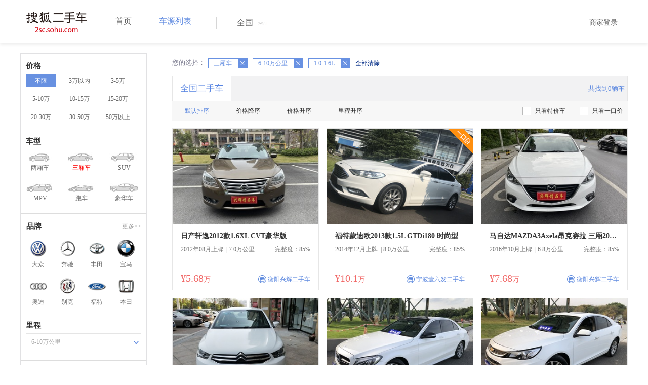

--- FILE ---
content_type: text/html;charset=UTF-8
request_url: http://2sc.sohu.com/buycar/a2b0c4d0e2f0g0h0j0k0m0n0/
body_size: 67090
content:
<!DOCTYPE html PUBLIC "-//W3C//DTD XHTML 1.0 Transitional//EN"
        "http://www.w3.org/TR/xhtml1/DTD/xhtml1-transitional.dtd">
<html lang="zh">
<head>
    <meta http-equiv="Content-Type" content="text/html; charset=UTF-8">
    <meta charset="UTF-8">
    <meta http-equiv="X-UA-Compatible" content="IE=edge">
    <meta name="viewport" content="width=device-width, initial-scale=1">
    <title>【二手车报价|二手车价格】_搜狐二手车,诚信有保障!</title>
    <meta name="keywords" content="二手车价格,二手车报价,搜狐二手车"/>
    <meta name="description" content="搜狐二手车报价频道是中国最具人气和影响力的门户二手车报价网站,为您提供最专业的二手车报价,二手车价格信息。想了解二手车行情,就上搜狐二手车！"/>
    <link rel="shortcut icon" type="image/x-icon" href="/favicon.ico">
    <link rel="stylesheet" type="text/css"
          href="//m3.auto.itc.cn/car/theme/2sc/20150302/style/buycar/buycar-boots201505250947.css"/>
    <link rel="stylesheet" type="text/css"
          href="//m3.auto.itc.cn/car/theme/2sc/20150302/style/buycar/new-list20240104.css">
    <script type="text/javascript" src="//m3.auto.itc.cn/car/theme/2sc/20150302/js/jquery-1.11.2.js"></script>
    <script type="text/javascript">

</script>
</head>
<body class="body">
<!-- 导航栏 -->
<link rel="stylesheet" type="text/css" href="//m3.auto.itc.cn/car/theme/2sc/20150302/style/header170418.css"/>
<style>
    /**add 2015.7.14**/
    html,
    body {
        font-family: 'Microsoft YaHei', Tahoma, Verdana;
    }

    .yy_subwrap .lk2 {
        right: 160px;
    }

    .yy_subwrap {
        margin-top: 40px;
    }

    /**add 2015.7.14**/
</style>
<script>
    var pp = '-1';
    var ccc = '';
    var cityCode = '';
    var referid = '';
</script>

<!-- 导航栏 -->
<div class="navbar-wrapper">
    <div class="container">
        <nav class="navbar navbar-inverse navbar-static-top" role="navigation">
            <div class="container">
                <div class="navbar-header">
                    <h1 class="navbar-brand"><a href="/"><img
                                    src="//m3.auto.itc.cn/car/theme/2sc/20150302/images/logo.png" alt="搜狐二手车"></a></h1>
                </div>
                <div id="navbar">
                    <ul class="nav navbar-nav" role="menu">
                        <li >
                            <a href="/">首页</a>
                        </li>
                        <li class="active">
                            <a href="/buycar/">车源列表</a>
                        </li>
                    </ul>
                    <div class="city">
                        <div id="city-box" class="clearfix">
                            <span id="J_city_show" class="J_city">全国</span><i class="J_city"></i>
                        </div>
                        <div id="city-select-box" class="city-open">
                            <div class="city-wrap clearfix">
                                <div class="area-box" id="areabox">
                                    <div class="hot-city">

                                    </div>
                                    <div class="area-city">

                                    </div>
                                    <div style="display:none;" class="city-box"></div>
                                </div>
                            </div>
                        </div>
                    </div>
                    <div class="userview">
                        <div class="user">
                            <p>&nbsp;&nbsp;

                                <a href="https://2sc.sohu.com/ctb/" target="_blank">商家登录</a></p>
                        </div>

                    </div>
                </div>
            </div>

        </nav>
    </div>
</div>
<!--页面主体部分开始-->
<div id="listContain" class="wrap clearfix">
    <div id="list_wrap" class="wrap clearfix">
        <div class="navContainer">
            <div class="list_nav_contain">
                <div class="list_nav clearfix" style="">
                    <!-- 价格选择开始-->
                    <div class="list_nav_wrap nav_price toggle-nav" click_type="sale-prices">
                        <h1 class="list_nav_title ">
                            <label>价格</label>
                        </h1>

                        <div class="price-sc clearfix lab_block">
                            <a class="price-range cur"
                               href="/buycar/a2b0c4d0e2f0g0h0j0k0m0n0/" title="不限">不限</a>
                            <a class="price-range "
                               href="/buycar/a2b1c4d0e2f0g0h0j0k0m0n0/" title="3万以内">3万以内</a>
                            <a class="price-range "
                               href="/buycar/a2b2c4d0e2f0g0h0j0k0m0n0/" title="3-5万">3-5万</a>
                            <a class="price-range "
                               href="/buycar/a2b3c4d0e2f0g0h0j0k0m0n0/" title="5-10万">5-10万</a>
                            <a class="price-range "
                               href="/buycar/a2b4c4d0e2f0g0h0j0k0m0n0/" title="10-15万">10-15万</a>
                            <a class="price-range "
                               href="/buycar/a2b5c4d0e2f0g0h0j0k0m0n0/" title="15-20万">15-20万</a>
                            <a class="price-range "
                               href="/buycar/a2b8c4d0e2f0g0h0j0k0m0n0/" title="20-30万">20-30万</a>
                            <a class="price-range "
                               href="/buycar/a2b9c4d0e2f0g0h0j0k0m0n0/" title="30-50万">30-50万</a>
                            <a class="price-range "
                               href="/buycar/a2b7c4d0e2f0g0h0j0k0m0n0/" title="50万以上">50万以上</a>
                        </div>
                    </div>
                    <!--价格选择结束-->
                    <!--级别选择开始-->
                    <div class="list_nav_wrap nav_type toggle-nav nav-model" click_type="sale-models">
                        <h1 class="list_nav_title">
                            <label>车型</label>
                        </h1>
                        <style type="text/css">
                            .car-modal-name.cur {
                                color: red;
                            }
                        </style>
                        <ul class="clearfix">
                            <li>
                                <a class="" href="/buycar/a1b0c4d0e2f0g0h0j0k0m0n0/">
                                    <div class="car-modal-img model-threebox"></div>
                                    <span class="car-modal-name ">两厢车</span>
                                </a>
                            </li>
                            <li>
                                <a class="" href="/buycar/a2b0c4d0e2f0g0h0j0k0m0n0/">
                                    <div class="car-modal-img model-doublebox"></div>
                                    <span class="car-modal-name cur">三厢车</span>
                                </a>
                            </li>

                            <li>
                                <a class="" href="/buycar/a8b0c4d0e2f0g0h0j0k0m0n0/">
                                    <div class="car-modal-img model-mpv" style=""></div>
                                    <span class="car-modal-name ">SUV</span>
                                </a>
                            </li>
                            <li>
                                <a class="" href="/buycar/a7b0c4d0e2f0g0h0j0k0m0n0/">
                                    <div class="car-modal-img model-suv"></div>
                                    <span class="car-modal-name ">MPV</span>
                                </a>
                            </li>

                            <li>
                                <a class="" href="/buycar/a13b0c4d0e2f0g0h0j0k0m0n0/">
                                    <div class="car-modal-img model-sportscar"></div>
                                    <span class="car-modal-name ">跑车</span>
                                </a>
                            </li>

                            <li>
                                <a class="" href="/buycar/a6b0c4d0e2f0g0h0j0k0m0n0/">
                                    <div class="car-modal-img model-luxurycar"></div>
                                    <span class="car-modal-name ">豪华车</span>
                                </a>
                            </li>
                        </ul>
                    </div>
                    <!--级别选择结束-->

                    <!--品牌选择开始-->
                    <div class="list_nav_wrap nav_brand" id="brand-select">
                        <h1 class="list_nav_title clearfix">
                            <label>品牌</label>
                            <a id="brand_more_button" class="nav_list_more" href="javascript:void(0);" style="">更多&gt;&gt;</a>
                        </h1>
                        <ul id="brand-recomment" class="clearfix findall" click_type="sale-brands">
                            <li><a href="/brand_197/a2b0c4d0e2f0g0h0j0k0m0n0/"><img width="35px"
                                                           height="35px"
                                                           src="//m3.auto.itc.cn/car/theme/2sc/20150302/images/Volkswagen.png"
                                                           title="大众"/></a>大众
                            </li>
                            <li><a href="/brand_145/a2b0c4d0e2f0g0h0j0k0m0n0/"><img width="35px"
                                                           height="35px"
                                                           src="//m3.auto.itc.cn/car/theme/2sc/20150302/images/Mercedes1.png"
                                                           title="奔驰"/></a>奔驰
                            </li>
                            <li><a href="/brand_199/a2b0c4d0e2f0g0h0j0k0m0n0/"><img width="35px"
                                                           height="35px"
                                                           src="//m3.auto.itc.cn/car/theme/2sc/20150302/images/Toyota.png"
                                                           title="丰田"/></a>丰田
                            </li>
                            <li><a href="/brand_201/a2b0c4d0e2f0g0h0j0k0m0n0/"><img width="35px"
                                                           height="35px"
                                                           src="//m3.auto.itc.cn/car/theme/2sc/20150302/images/bmw.png"
                                                           title="宝马"/></a>宝马
                            </li>
                            <li><a href="/brand_191/a2b0c4d0e2f0g0h0j0k0m0n0/"><img width="35px"
                                                           height="35px"
                                                           src="//m3.auto.itc.cn/car/theme/2sc/20150302/images/Audi.png"
                                                           title="奥迪"/></a>奥迪
                            </li>
                            <li><a href="/brand_170/a2b0c4d0e2f0g0h0j0k0m0n0/"><img width="35px"
                                                           height="35px"
                                                           src="//m3.auto.itc.cn/car/theme/2sc/20150302/images/Buick.png"
                                                           title="别克"/></a>别克
                            </li>
                            <li><a href="/brand_184/a2b0c4d0e2f0g0h0j0k0m0n0/"><img width="35px"
                                                           height="35px"
                                                           src="//m3.auto.itc.cn/car/theme/2sc/20150302/images/Ford.png"
                                                           title="福特"/></a>福特
                            </li>
                            <li><a href="/brand_214/a2b0c4d0e2f0g0h0j0k0m0n0/"><img width="35px"
                                                           height="35px"
                                                           src="//m3.auto.itc.cn/car/theme/2sc/20150302/images/Honda.png"
                                                           title="本田"/></a>本田
                            </li>

                        </ul>

                        <!--品牌选择结束-->
                        <div id="brand_more" class="brand-more-div" style="display:none;">
                            <dl class="brand-list" style="display:list-item;list-style:none;" id="brand_more_list">
                            </dl>
                        </div>
                    </div>

                    <!--车系选择开始-->


                    <!--里程选择开始-->
                    <div class="list_nav_wrap nav_dis toggle-nav">
                        <h1 class="list_nav_title"><label>里程</label></h1>

                        <div class="sc-option" id="mileage_option">
                            <div class="sc-option-hd">
                                <div class="sc-option-content">
                                                6-10万公里
                                </div>
                            </div>
                            <ul style="top: 25px;" class="sc-option-list" id="mileage_option_list">
                                <li>
                                    <a href="/buycar/a2b0c0d0e2f0g0h0j0k0m0n0/"> 不限 </a>
                                </li>
                                <li>
                                    <a href="/buycar/a2b0c1d0e2f0g0h0j0k0m0n0/"> 1万公里以内 </a>
                                </li>
                                <li>
                                    <a href="/buycar/a2b0c2d0e2f0g0h0j0k0m0n0/"> 1-3万公里 </a>
                                </li>
                                <li>
                                    <a href="/buycar/a2b0c3d0e2f0g0h0j0k0m0n0/"> 3-6万公里 </a>
                                </li>
                                <li>
                                    <a href="/buycar/a2b0c4d0e2f0g0h0j0k0m0n0/"> 6-10万公里 </a>
                                </li>
                                <li>
                                    <a href="/buycar/a2b0c5d0e2f0g0h0j0k0m0n0/"> 10万公里以上 </a>
                                </li>
                            </ul>
                        </div>
                    </div>
                    <!--里程选择结束-->

                    <!--车龄选择开始-->
                    <div class="list_nav_wrap nav_dis toggle-nav" click_type="sale-mileages"
                         style="display: block;"
                    >
                        <h1 class="list_nav_title">
                            <label>车龄</label>
                        </h1>

                        <div class="lab_block">
                            <a href="/buycar/a2b0c4d0e2f0g0h0j0k0m0n0/"
                               class="cur">不限</a>
                            <a href="/buycar/a2b0c4d1e2f0g0h0j0k0m0n0/"
                               > 1年以内 </a>
                            <a href="/buycar/a2b0c4d2e2f0g0h0j0k0m0n0/"
                               > 1-3年 </a>
                            <a href="/buycar/a2b0c4d3e2f0g0h0j0k0m0n0/"
                               > 3-5年 </a>
                            <a href="/buycar/a2b0c4d4e2f0g0h0j0k0m0n0/"
                               > 5-8年 </a>
                            <a href="/buycar/a2b0c4d5e2f0g0h0j0k0m0n0/"
                               > 8年以上</a>
                        </div>
                    </div>
                    <!--车龄选择结束-->
                    <!--排量 选择开始-->
                    <div class="list_nav_wrap nav_dis toggle-nav"
                         style="display: none;"
                         style="display: block;"
                    >
                        <h1 class="list_nav_title">
                            <label>排量</label>
                        </h1>

                        <div class="lab_block">
                            <a href="/buycar/a2b0c4d0e0f0g0h0j0k0m0n0/"
                               > 不限 </a>
                            <a href="/buycar/a2b0c4d0e1f0g0h0j0k0m0n0/"
                               >1.0以下</a>
                            <a href="/buycar/a2b0c4d0e2f0g0h0j0k0m0n0/"
                               class="cur">1.0-1.6L</a>
                            <a href="/buycar/a2b0c4d0e3f0g0h0j0k0m0n0/"
                               >1.6-2.0L</a>
                            <a href="/buycar/a2b0c4d0e4f0g0h0j0k0m0n0/"
                               >2.0-2.6L</a>
                            <a href="/buycar/a2b0c4d0e5f0g0h0j0k0m0n0/"
                               >2.6L以上</a></div>
                    </div>
                    <!--排量选择结束-->
                    <!-- 选择开始-->
                    <div class="list_nav_wrap nav_dis toggle-nav"
                         style="display: none;"
                         style="display: block;"
                    >
                        <h1 class="list_nav_title">
                            <label>变速箱</label>
                        </h1>

                        <div class="lab_block">
                            <a href="/buycar/a2b0c4d0e2f0g0h0j0k0m0n0/"
                               class="cur"> 不限 </a>
                            <a href="/buycar/a2b0c4d0e2f1g0h0j0k0m0n0/"
                               >自动</a>
                            <a href="/buycar/a2b0c4d0e2f2g0h0j0k0m0n0/"
                               >手动</a>
                        </div>
                    </div>
                    <!--选择结束-->
                    <a href="javascript:void(0)" class="nav_close">高级筛选</a>
                </div>
            </div>
        </div>

        <!--车源显示主体部分开始-->
        <div class="list_main" click_type="sale-list">

            <!--已选择关键词开始-->
            <div class="car-nav select-center-filter" style="border:0px;background-color:white; margin-top:10px;">
                <dl class="item-filter filter-selected">
                    <dt class="filter-name" style="font-weight:normal;color:#7b7b8f;font-size:13px;">
                        您的选择：&nbsp;&nbsp;
                    </dt>
                    <dd class="filter-items">
                        <div>
                            <!-- 选择条件展示开始-->
                            <span id="searchSelected">
                              <!--地区城市选择-->
                              <!--品牌、车型选择-->
                                <!--车型选择-->
                                    <span class="link-remove">
                                            三厢车
                                        <a href="/buycar/a0b0c4d0e2f0g0h0j0k0m0n0/"><i
                                                    class="remove">X</i></a></span>


                                <!-- 价格选择 -->

                                <!--使用年限选择-->

                                <!--里程选择-->
                                    <span class="link-remove">
                                            6-10万公里
                                        <a href="/buycar/a2b0c0d0e2f0g0h0j0k0m0n0/"><i
                                                    class="remove">X</i></a></span>
                                <!--排量选择-->
                                    <span class="link-remove">
                                            1.0-1.6L
                                        <a href="/buycar/a2b0c4d0e0f0g0h0j0k0m0n0/"><i
                                                    class="remove">X</i></a></span>

                                <!--变速箱选择-->

              </span> <a href="/buycar/"><span>全部清除</span></a>
                            <!-- 选择条件展示结束-->
                        </div>
                    </dd>
                </dl>
            </div>
            <!--已选择关键词结束-->

            <div class="car-nav box">
                <div class="hd">
                    <a class="menuOn" href="/buycar/">全国二手车</a>
                    <div class="totalCarsNum">
                        <span>共找到0辆车</span>
                    </div>
                </div>

                <div class="sort-filter-div">
                    <div class="r">
                        <a href="/buycar/a2b0c4d0e2f0g0h0j0k0m0n2/">
                            只看特价车</a>
                        <a href="/buycar/a2b0c4d0e2f0g0h0j0k0m0n1/">
                            只看一口价</a>
                    </div>
                    <a class="sort-filter" href="/buycar/a2b0c4d0e2f0g0h0j0k0m0n0/"> <span
                                class="soft-filter-title current">默认排序</span> </a>
                    <a class="sort-filter" href="/buycar/a2b0c4d0e2f0g0h1j0k0m0n0/"> <span
                                class="soft-filter-title ">价格降序</span> </a>
                    <a class="sort-filter" href="/buycar/a2b0c4d0e2f0g0h2j0k0m0n0/"> <span
                                class="soft-filter-title ">价格升序</span> </a>
                    <a class="sort-filter" href="/buycar/a2b0c4d0e2f0g0h4j0k0m0n0/"> <span
                                class="soft-filter-title ">里程升序</span> </a>
                </div>

                <div class="card-box clearfix car-wrap ">
                    <div class="carShow">
                        <!--list main begin-->
                                <div class="carsItem carItem">
                                    <a class="carImg" target="_blank" href="/buycar/carinfo_sohu_6628245.shtml">
                                        <img width="325px" height="215px" title="日产轩逸2012款1.6XL CVT豪华版"
                                             src="//590233ee4fbb3.cdn.sohucs.com/auto/1-auto80710115651640879163920_z320x210"
                                             style="display: inline;">
                                    </a>
                                    <a class="car-link" target="_blank" href="/buycar/carinfo_sohu_6628245.shtml">
                                        日产轩逸2012款1.6XL CVT豪华版
                                    </a>

                                    <div class="car-info">
                                        <p><span class="r">完整度：85%</span>
                                            2012年08月上牌
                                            &nbsp;|&nbsp;7.0万公里
                                        </p>
                                    </div>

                                    <div class="Carprice">
                                        <span class="rmb-symbol"><em>&yen;5.68</em>万</span>
                                        <span class="car-info-dealer">

                            <span class="info-item-type">商</span> 衡阳兴辉二手车

                </span>
                                    </div>

                                </div>
                                <div class="carsItem carItem">
                                        <span class="price_one">一口价</span>
                                    <a class="carImg" target="_blank" href="/buycar/carinfo_sohu_6506979.shtml">
                                        <img width="325px" height="215px" title="福特蒙迪欧2013款1.5L GTDi180 时尚型"
                                             src="//590233ee4fbb3.cdn.sohucs.com/auto/1-auto828034415961585283547657_z320x210"
                                             style="display: inline;">
                                    </a>
                                    <a class="car-link" target="_blank" href="/buycar/carinfo_sohu_6506979.shtml">
                                        福特蒙迪欧2013款1.5L GTDi180 时尚型
                                    </a>

                                    <div class="car-info">
                                        <p><span class="r">完整度：85%</span>
                                            2014年12月上牌
                                            &nbsp;|&nbsp;8.0万公里
                                        </p>
                                    </div>

                                    <div class="Carprice">
                                        <span class="rmb-symbol"><em>&yen;10.1</em>万</span>
                                        <span class="car-info-dealer">

                            <span class="info-item-type">商</span> 宁波壹六发二手车

                </span>
                                    </div>

                                </div>
                                <div class="carsItem carItem">
                                    <a class="carImg" target="_blank" href="/buycar/carinfo_sohu_6625641.shtml">
                                        <img width="325px" height="215px" title="马自达MAZDA3Axela昂克赛拉 三厢2016款1.5L 自动舒适型"
                                             src="//590233ee4fbb3.cdn.sohucs.com/auto/1-auto3820961-6886453351628408842016_z320x210"
                                             style="display: inline;">
                                    </a>
                                    <a class="car-link" target="_blank" href="/buycar/carinfo_sohu_6625641.shtml">
                                        马自达MAZDA3Axela昂克赛拉 三厢2016款1.5L 自动舒适型
                                    </a>

                                    <div class="car-info">
                                        <p><span class="r">完整度：85%</span>
                                            2016年10月上牌
                                            &nbsp;|&nbsp;6.8万公里
                                        </p>
                                    </div>

                                    <div class="Carprice">
                                        <span class="rmb-symbol"><em>&yen;7.68</em>万</span>
                                        <span class="car-info-dealer">

                            <span class="info-item-type">商</span> 衡阳兴辉二手车

                </span>
                                    </div>

                                </div>
                                <div class="carsItem carItem">
                                    <a class="carImg" target="_blank" href="/buycar/carinfo_sohu_6622433.shtml">
                                        <img width="325px" height="215px" title="雪铁龙全新爱丽舍2014款WTCC纪念版 1.6L 手动时尚型 "
                                             src="//590233ee4fbb3.cdn.sohucs.com/auto/1-auto6047974-2629682201616565414938_z320x210"
                                             style="display: inline;">
                                    </a>
                                    <a class="car-link" target="_blank" href="/buycar/carinfo_sohu_6622433.shtml">
                                        雪铁龙全新爱丽舍2014款WTCC纪念版 1.6L 手动时尚型 
                                    </a>

                                    <div class="car-info">
                                        <p><span class="r">完整度：85%</span>
                                            2014年07月上牌
                                            &nbsp;|&nbsp;6.7万公里
                                        </p>
                                    </div>

                                    <div class="Carprice">
                                        <span class="rmb-symbol"><em>&yen;3.08</em>万</span>
                                        <span class="car-info-dealer">

                            <span class="info-item-type">商</span> 衡阳兴辉二手车

                </span>
                                    </div>

                                </div>
                                <div class="carsItem carItem">
                                    <a class="carImg" target="_blank" href="/buycar/carinfo_sohu_6629233.shtml">
                                        <img width="325px" height="215px" title="奔驰C级2016款C 180 L 运动型"
                                             src="//590233ee4fbb3.cdn.sohucs.com/auto/1-auto7029842-1648548101657971663925_z320x210"
                                             style="display: inline;">
                                    </a>
                                    <a class="car-link" target="_blank" href="/buycar/carinfo_sohu_6629233.shtml">
                                        奔驰C级2016款C 180 L 运动型
                                    </a>

                                    <div class="car-info">
                                        <p><span class="r">完整度：100%</span>
                                            2016年07月上牌
                                            &nbsp;|&nbsp;9.1万公里
                                        </p>
                                    </div>

                                    <div class="Carprice">
                                        <span class="rmb-symbol"><em>&yen;15.98</em>万</span>
                                        <span class="car-info-dealer">

                            <span class="info-item-type">商</span> 广州门周二手车

                </span>
                                    </div>

                                </div>
                                <div class="carsItem carItem">
                                    <a class="carImg" target="_blank" href="/buycar/carinfo_sohu_6629093.shtml">
                                        <img width="325px" height="215px" title="雪佛兰迈锐宝2017款1.5T 自动豪华版"
                                             src="//590233ee4fbb3.cdn.sohucs.com/auto/1-auto439414-8761161731647347805908_z320x210"
                                             style="display: inline;">
                                    </a>
                                    <a class="car-link" target="_blank" href="/buycar/carinfo_sohu_6629093.shtml">
                                        雪佛兰迈锐宝2017款1.5T 自动豪华版
                                    </a>

                                    <div class="car-info">
                                        <p><span class="r">完整度：100%</span>
                                            2017年07月上牌
                                            &nbsp;|&nbsp;9.1万公里
                                        </p>
                                    </div>

                                    <div class="Carprice">
                                        <span class="rmb-symbol"><em>&yen;7.98</em>万</span>
                                        <span class="car-info-dealer">

                            <span class="info-item-type">商</span> 广州门周二手车

                </span>
                                    </div>

                                </div>
                                <div class="carsItem carItem">
                                    <a class="carImg" target="_blank" href="/buycar/carinfo_sohu_6628747.shtml">
                                        <img width="325px" height="215px" title="雪佛兰科鲁兹2014款1.6 SL 手动 百万纪念版"
                                             src="//590233ee4fbb3.cdn.sohucs.com/auto/1-auto708263016142999041643273104177_z320x210"
                                             style="display: inline;">
                                    </a>
                                    <a class="car-link" target="_blank" href="/buycar/carinfo_sohu_6628747.shtml">
                                        雪佛兰科鲁兹2014款1.6 SL 手动 百万纪念版
                                    </a>

                                    <div class="car-info">
                                        <p><span class="r">完整度：76%</span>
                                            2014年05月上牌
                                            &nbsp;|&nbsp;8.0万公里
                                        </p>
                                    </div>

                                    <div class="Carprice">
                                        <span class="rmb-symbol"><em>&yen;3.5</em>万</span>
                                        <span class="car-info-dealer">

                            <span class="info-item-type">商</span> 烟台淘车帮

                </span>
                                    </div>

                                </div>
                                <div class="carsItem carItem">
                                        <span class="price_one">一口价</span>
                                    <a class="carImg" target="_blank" href="/buycar/carinfo_sohu_6628285.shtml">
                                        <img width="325px" height="215px" title="丰田花冠EX2009款1.6L 手动豪华版"
                                             src="//590233ee4fbb3.cdn.sohucs.com/auto/1-auto105206015651641084840890_z320x210"
                                             style="display: inline;">
                                    </a>
                                    <a class="car-link" target="_blank" href="/buycar/carinfo_sohu_6628285.shtml">
                                        丰田花冠EX2009款1.6L 手动豪华版
                                    </a>

                                    <div class="car-info">
                                        <p><span class="r">完整度：95%</span>
                                            2010年01月上牌
                                            &nbsp;|&nbsp;9.3万公里
                                        </p>
                                    </div>

                                    <div class="Carprice">
                                        <span class="rmb-symbol"><em>&yen;2.6</em>万</span>
                                        <span class="car-info-dealer">

                            <span class="info-item-type">商</span> 济南东爵二手车

                </span>
                                    </div>

                                </div>
                                <div class="carsItem carItem">
                                        <span class="price_one">一口价</span>
                                    <a class="carImg" target="_blank" href="/buycar/carinfo_sohu_6628158.shtml">
                                        <img width="325px" height="215px" title="丰田威驰2014款1.3L 自动型尚版 "
                                             src="//590233ee4fbb3.cdn.sohucs.com/auto/1-auto592750515651640422824807_z320x210"
                                             style="display: inline;">
                                    </a>
                                    <a class="car-link" target="_blank" href="/buycar/carinfo_sohu_6628158.shtml">
                                        丰田威驰2014款1.3L 自动型尚版 
                                    </a>

                                    <div class="car-info">
                                        <p><span class="r">完整度：100%</span>
                                            2015年01月上牌
                                            &nbsp;|&nbsp;9.0万公里
                                        </p>
                                    </div>

                                    <div class="Carprice">
                                        <span class="rmb-symbol"><em>&yen;4.98</em>万</span>
                                        <span class="car-info-dealer">

                            <span class="info-item-type">商</span> 东莞骏鸣广汽丰田

                </span>
                                    </div>

                                </div>
                                <div class="carsItem carItem">
                                        <span class="price_one">一口价</span>
                                    <a class="carImg" target="_blank" href="/buycar/carinfo_sohu_6628107.shtml">
                                        <img width="325px" height="215px" title="雪佛兰科鲁兹2016款1.5L 手动精英版"
                                             src="//590233ee4fbb3.cdn.sohucs.com/auto/1-auto634201315651640163056655_z320x210"
                                             style="display: inline;">
                                    </a>
                                    <a class="car-link" target="_blank" href="/buycar/carinfo_sohu_6628107.shtml">
                                        雪佛兰科鲁兹2016款1.5L 手动精英版
                                    </a>

                                    <div class="car-info">
                                        <p><span class="r">完整度：100%</span>
                                            2016年11月上牌
                                            &nbsp;|&nbsp;8.0万公里
                                        </p>
                                    </div>

                                    <div class="Carprice">
                                        <span class="rmb-symbol"><em>&yen;3.9</em>万</span>
                                        <span class="car-info-dealer">

                            <span class="info-item-type">商</span> 济南东爵二手车

                </span>
                                    </div>

                                </div>
                                <div class="carsItem carItem">
                                        <span class="price_one">一口价</span>
                                    <a class="carImg" target="_blank" href="/buycar/carinfo_sohu_6628056.shtml">
                                        <img width="325px" height="215px" title="雪佛兰科鲁兹2015款1.5 SL 手动经典版"
                                             src="//590233ee4fbb3.cdn.sohucs.com/auto/1-auto343204915651640047501774_z320x210"
                                             style="display: inline;">
                                    </a>
                                    <a class="car-link" target="_blank" href="/buycar/carinfo_sohu_6628056.shtml">
                                        雪佛兰科鲁兹2015款1.5 SL 手动经典版
                                    </a>

                                    <div class="car-info">
                                        <p><span class="r">完整度：97%</span>
                                            2015年01月上牌
                                            &nbsp;|&nbsp;7.5万公里
                                        </p>
                                    </div>

                                    <div class="Carprice">
                                        <span class="rmb-symbol"><em>&yen;3.4</em>万</span>
                                        <span class="car-info-dealer">

                            <span class="info-item-type">商</span> 济南东爵二手车

                </span>
                                    </div>

                                </div>
                                <div class="carsItem carItem">
                                    <a class="carImg" target="_blank" href="/buycar/carinfo_sohu_6628016.shtml">
                                        <img width="325px" height="215px" title="奔驰C级2019款C 260 L 运动版"
                                             src="//590233ee4fbb3.cdn.sohucs.com/auto/1-auto2736006-15623130431639889226834_z320x210"
                                             style="display: inline;">
                                    </a>
                                    <a class="car-link" target="_blank" href="/buycar/carinfo_sohu_6628016.shtml">
                                        奔驰C级2019款C 260 L 运动版
                                    </a>

                                    <div class="car-info">
                                        <p><span class="r">完整度：97%</span>
                                            2019年03月上牌
                                            &nbsp;|&nbsp;6.45万公里
                                        </p>
                                    </div>

                                    <div class="Carprice">
                                        <span class="rmb-symbol"><em>&yen;27.58</em>万</span>
                                        <span class="car-info-dealer">

                            <span class="info-item-type">商</span> 浙江元通二手车

                </span>
                                    </div>

                                </div>
                                <div class="carsItem carItem">
                                    <a class="carImg" target="_blank" href="/buycar/carinfo_sohu_6627849.shtml">
                                        <img width="325px" height="215px" title="奔腾B502012款1.6L 自动时尚型"
                                             src="//590233ee4fbb3.cdn.sohucs.com/auto/1-auto64042891319466841638963725221_z320x210"
                                             style="display: inline;">
                                    </a>
                                    <a class="car-link" target="_blank" href="/buycar/carinfo_sohu_6627849.shtml">
                                        奔腾B502012款1.6L 自动时尚型
                                    </a>

                                    <div class="car-info">
                                        <p><span class="r">完整度：97%</span>
                                            2012年12月上牌
                                            &nbsp;|&nbsp;9.0万公里
                                        </p>
                                    </div>

                                    <div class="Carprice">
                                        <span class="rmb-symbol"><em>&yen;2.58</em>万</span>
                                        <span class="car-info-dealer">

                            <span class="info-item-type">商</span> 重庆峰帆汽车

                </span>
                                    </div>

                                </div>
                                <div class="carsItem carItem">
                                    <a class="carImg" target="_blank" href="/buycar/carinfo_sohu_6623670.shtml">
                                        <img width="325px" height="215px" title="大众捷达2012款1.6L 手动 伙伴 "
                                             src="//590233ee4fbb3.cdn.sohucs.com/auto/1-auto1623450-6962380751621093031269_z320x210"
                                             style="display: inline;">
                                    </a>
                                    <a class="car-link" target="_blank" href="/buycar/carinfo_sohu_6623670.shtml">
                                        大众捷达2012款1.6L 手动 伙伴 
                                    </a>

                                    <div class="car-info">
                                        <p><span class="r">完整度：97%</span>
                                            2012年07月上牌
                                            &nbsp;|&nbsp;7.0万公里
                                        </p>
                                    </div>

                                    <div class="Carprice">
                                        <span class="rmb-symbol"><em>&yen;3.1</em>万</span>
                                        <span class="car-info-dealer">

                            <span class="info-item-type">商</span> 长春涛拓二手车

                </span>
                                    </div>

                                </div>
                                <div class="carsItem carItem">
                                    <a class="carImg" target="_blank" href="/buycar/carinfo_sohu_6621499.shtml">
                                        <img width="325px" height="215px" title="起亚K5凯酷2016款1.6T 自动LUX"
                                             src="//590233ee4fbb3.cdn.sohucs.com/auto/1-auto467404410276776741612515899026_z320x210"
                                             style="display: inline;">
                                    </a>
                                    <a class="car-link" target="_blank" href="/buycar/carinfo_sohu_6621499.shtml">
                                        起亚K5凯酷2016款1.6T 自动LUX
                                    </a>

                                    <div class="car-info">
                                        <p><span class="r">完整度：100%</span>
                                            2016年10月上牌
                                            &nbsp;|&nbsp;8.0万公里
                                        </p>
                                    </div>

                                    <div class="Carprice">
                                        <span class="rmb-symbol"><em>&yen;11.8</em>万</span>
                                        <span class="car-info-dealer">

                            <span class="info-item-type">商</span> 兰州至爱二手车

                </span>
                                    </div>

                                </div>
                                <div class="carsItem carItem">
                                    <a class="carImg" target="_blank" href="/buycar/carinfo_sohu_6621363.shtml">
                                        <img width="325px" height="215px" title="丰田威驰2014款1.5L 自动智臻版"
                                             src="//590233ee4fbb3.cdn.sohucs.com/auto/1-auto6646668-10498703861612066086848_z320x210"
                                             style="display: inline;">
                                    </a>
                                    <a class="car-link" target="_blank" href="/buycar/carinfo_sohu_6621363.shtml">
                                        丰田威驰2014款1.5L 自动智臻版
                                    </a>

                                    <div class="car-info">
                                        <p><span class="r">完整度：36%</span>
                                            2015年06月上牌
                                            &nbsp;|&nbsp;9.2万公里
                                        </p>
                                    </div>

                                    <div class="Carprice">
                                        <span class="rmb-symbol"><em>&yen;5.38</em>万</span>
                                        <span class="car-info-dealer">

                            <span class="info-item-type">商</span> 搜狐用户

                </span>
                                    </div>

                                </div>
                                <div class="carsItem carItem">
                                    <a class="carImg" target="_blank" href="/buycar/carinfo_sohu_6620232.shtml">
                                        <img width="325px" height="215px" title="大众捷达2012款1.6L 手动 伙伴 "
                                             src="//590233ee4fbb3.cdn.sohucs.com/auto/1-auto6306656-17757679241608733174739_z320x210"
                                             style="display: inline;">
                                    </a>
                                    <a class="car-link" target="_blank" href="/buycar/carinfo_sohu_6620232.shtml">
                                        大众捷达2012款1.6L 手动 伙伴 
                                    </a>

                                    <div class="car-info">
                                        <p><span class="r">完整度：82%</span>
                                            2012年12月上牌
                                            &nbsp;|&nbsp;8.0万公里
                                        </p>
                                    </div>

                                    <div class="Carprice">
                                        <span class="rmb-symbol"><em>&yen;3.2</em>万</span>
                                        <span class="car-info-dealer">

                            <span class="info-item-type">商</span> 长春涛拓二手车

                </span>
                                    </div>

                                </div>
                                <div class="carsItem carItem">
                                    <a class="carImg" target="_blank" href="/buycar/carinfo_sohu_6620059.shtml">
                                        <img width="325px" height="215px" title="本田哥瑞2016款1.5L CVT舒适版"
                                             src="//590233ee4fbb3.cdn.sohucs.com/auto/1-auto14143052128480821608186218563_z320x210"
                                             style="display: inline;">
                                    </a>
                                    <a class="car-link" target="_blank" href="/buycar/carinfo_sohu_6620059.shtml">
                                        本田哥瑞2016款1.5L CVT舒适版
                                    </a>

                                    <div class="car-info">
                                        <p><span class="r">完整度：36%</span>
                                            2016年09月上牌
                                            &nbsp;|&nbsp;6.8万公里
                                        </p>
                                    </div>

                                    <div class="Carprice">
                                        <span class="rmb-symbol"><em>&yen;6.8</em>万</span>
                                        <span class="car-info-dealer">

                            <span class="info-item-type">商</span> 搜狐用户

                </span>
                                    </div>

                                </div>
                                <div class="carsItem carItem">
                                    <a class="carImg" target="_blank" href="/buycar/carinfo_sohu_6619013.shtml">
                                        <img width="325px" height="215px" title="哈飞赛豹Ⅲ系-豪华版"
                                             src="//590233ee4fbb3.cdn.sohucs.com/auto/1-auto770876615651605494313777_z320x210"
                                             style="display: inline;">
                                    </a>
                                    <a class="car-link" target="_blank" href="/buycar/carinfo_sohu_6619013.shtml">
                                        哈飞赛豹Ⅲ系-豪华版
                                    </a>

                                    <div class="car-info">
                                        <p><span class="r">完整度：97%</span>
                                            2008年04月上牌
                                            &nbsp;|&nbsp;9.06万公里
                                        </p>
                                    </div>

                                    <div class="Carprice">
                                        <span class="rmb-symbol"><em>&yen;4</em>万</span>
                                        <span class="car-info-dealer">

                            <span class="info-item-type">商</span> 苏州宝尊二手车

                </span>
                                    </div>

                                </div>
                                <div class="carsItem carItem">
                                    <a class="carImg" target="_blank" href="/buycar/carinfo_sohu_6618895.shtml">
                                        <img width="325px" height="215px" title="别克君威2013款1.6T 自动精英运动版"
                                             src="//590233ee4fbb3.cdn.sohucs.com/auto/1-auto89561084434881861605257493240_z320x210"
                                             style="display: inline;">
                                    </a>
                                    <a class="car-link" target="_blank" href="/buycar/carinfo_sohu_6618895.shtml">
                                        别克君威2013款1.6T 自动精英运动版
                                    </a>

                                    <div class="car-info">
                                        <p><span class="r">完整度：97%</span>
                                            2013年04月上牌
                                            &nbsp;|&nbsp;9.2万公里
                                        </p>
                                    </div>

                                    <div class="Carprice">
                                        <span class="rmb-symbol"><em>&yen;5.95</em>万</span>
                                        <span class="car-info-dealer">

                            <span class="info-item-type">商</span> 宁波诚达二手车

                </span>
                                    </div>

                                </div>
                                <div class="carsItem carItem">
                                    <a class="carImg" target="_blank" href="/buycar/carinfo_sohu_6618825.shtml">
                                        <img width="325px" height="215px" title="本田锋范2012款1.5L 自动旗舰版"
                                             src="//590233ee4fbb3.cdn.sohucs.com/auto/1-auto1890994-1972947011605235061449_z320x210"
                                             style="display: inline;">
                                    </a>
                                    <a class="car-link" target="_blank" href="/buycar/carinfo_sohu_6618825.shtml">
                                        本田锋范2012款1.5L 自动旗舰版
                                    </a>

                                    <div class="car-info">
                                        <p><span class="r">完整度：97%</span>
                                            2012年03月上牌
                                            &nbsp;|&nbsp;8.5万公里
                                        </p>
                                    </div>

                                    <div class="Carprice">
                                        <span class="rmb-symbol"><em>&yen;3</em>万</span>
                                        <span class="car-info-dealer">

                            <span class="info-item-type">商</span> 宁波诚达二手车

                </span>
                                    </div>

                                </div>
                                <div class="carsItem carItem">
                                    <a class="carImg" target="_blank" href="/buycar/carinfo_sohu_6618819.shtml">
                                        <img width="325px" height="215px" title="吉利新美日三厢2015款1.5L 自动精英型"
                                             src="//590233ee4fbb3.cdn.sohucs.com/auto/1-auto622562417473567551605234255319_z320x210"
                                             style="display: inline;">
                                    </a>
                                    <a class="car-link" target="_blank" href="/buycar/carinfo_sohu_6618819.shtml">
                                        吉利新美日三厢2015款1.5L 自动精英型
                                    </a>

                                    <div class="car-info">
                                        <p><span class="r">完整度：82%</span>
                                            2015年02月上牌
                                            &nbsp;|&nbsp;8.5万公里
                                        </p>
                                    </div>

                                    <div class="Carprice">
                                        <span class="rmb-symbol"><em>&yen;2.5</em>万</span>
                                        <span class="car-info-dealer">

                            <span class="info-item-type">商</span> 宁波诚达二手车

                </span>
                                    </div>

                                </div>
                                <div class="carsItem carItem">
                                    <a class="carImg" target="_blank" href="/buycar/carinfo_sohu_6618815.shtml">
                                        <img width="325px" height="215px" title="广汽传祺GA32014款1.6L 自动精英智慧版 "
                                             src="//590233ee4fbb3.cdn.sohucs.com/auto/1-auto9540139-20064271061605233712663_z320x210"
                                             style="display: inline;">
                                    </a>
                                    <a class="car-link" target="_blank" href="/buycar/carinfo_sohu_6618815.shtml">
                                        广汽传祺GA32014款1.6L 自动精英智慧版 
                                    </a>

                                    <div class="car-info">
                                        <p><span class="r">完整度：82%</span>
                                            2014年05月上牌
                                            &nbsp;|&nbsp;7.2万公里
                                        </p>
                                    </div>

                                    <div class="Carprice">
                                        <span class="rmb-symbol"><em>&yen;2.65</em>万</span>
                                        <span class="car-info-dealer">

                            <span class="info-item-type">商</span> 宁波诚达二手车

                </span>
                                    </div>

                                </div>
                                <div class="carsItem carItem">
                                    <a class="carImg" target="_blank" href="/buycar/carinfo_sohu_6618463.shtml">
                                        <img width="325px" height="215px" title="大众朗逸2013款1.6L 手动 风尚版"
                                             src="//590233ee4fbb3.cdn.sohucs.com/auto/1-auto853985518609130841604547906281_z320x210"
                                             style="display: inline;">
                                    </a>
                                    <a class="car-link" target="_blank" href="/buycar/carinfo_sohu_6618463.shtml">
                                        大众朗逸2013款1.6L 手动 风尚版
                                    </a>

                                    <div class="car-info">
                                        <p><span class="r">完整度：36%</span>
                                            2014年01月上牌
                                            &nbsp;|&nbsp;7.35万公里
                                        </p>
                                    </div>

                                    <div class="Carprice">
                                        <span class="rmb-symbol"><em>&yen;4.2</em>万</span>
                                        <span class="car-info-dealer">

                            <span class="info-item-type">商</span> 搜狐用户

                </span>
                                    </div>

                                </div>

                        <!--list main end-->
                    </div>

                    <!--分页开始-->
                    <div class="list-pager" style="clear:both;">
                            <div class="nodatetip"><p>抱歉根据您的搜索条件没有搜索到车源，您可以放宽您的条件重新搜索。</div>
                    </div>
                </div>
            </div>
        </div>
    </div>

<link rel="stylesheet" type="text/css" href="//m3.auto.itc.cn/car/theme/2sc/20150302/style/foot.css"/>
<div class="footer">


    <div class="container">
        <div class="linktitle"><span>友情链接</span></div>

        <div class="links">
            <ul class="link">
                <li><a href="http://auto.sohu.com/" target=_blank>搜狐汽车</a></li>
                <li><a href="http://www.niuche.com/" target="_blank">牛车网</a></li>
                <li><a href="http://www.vin114.net/" target=_blank>力洋VIN识别</a></li>
                <li><a href="http://www.jxedt.com/" target="_blank">驾校一点通</a></li>

            </ul>
            <ul class="link">
                <li><a href="http://www.qc188.com/" target=_blank>汽车江湖网</a></li>
                <li><a href="http://www.zyue.com/" target=_blank>众悦学车网</a></li>
                <li><a href="http://www.auto18.com/" target=_blank>中国汽车交易网</a></li>
                <li><a href="http://beijing.liebiao.com/ershouche/" target="_blank">列表网</a></li>
            </ul>
            <ul class="link">

                <li><a href="http://www.gaibar.com/" target="_blank">改吧汽车改装网</a></li>
                <li><a href="http://www.carjob.com.cn/" target=_blank>汽车人才网</a></li>
                <li><a href="http://www.ddc.net.cn/" target=_blank>电动汽车</a></li>
                <li><a href="http://www.cnpickups.com/" target=_blank>皮卡网</a></li>

            </ul>
            <ul class="link">
                <li><a href="http://www.kuparts.com/" target="_blank">酷配网</a></li>
                <li><a href="http://www.ocar.tv/" target="_blank">改装网</a></li>
                <li><a href="http://www.ln2car.com/" target=_blank>辽宁二手车网</a></li>
                <li><a href="http://auto.poco.cn/" target=_blank>POCO汽车网</a></li>
            </ul>
            <ul class="link">

                <li><a href="http://www.che300.com/" target="_blank">车300</a></li>
                <li><a href="http://www.16888.com/" target=_blank>车主之家</a></li>
                <li><a href="http://www.12365auto.com/" target=_blank>车质网</a></li>
                <li><a href="http://www.evtimes.cn/" target=_blank>电动车时代网</a></li>

            </ul>
            <ul class="link">

                <li><a href="http://2sc.sohu.com/sell/" target="_blank">我要卖车</a></li>
                <li><a href="http://www.chexun.com/" target=_blank>车讯网</a></li>
                <li><a href="http://www.chevip.com/" target=_blank>车唯网</a></li>
                <li><a href="http://www.zuzuche.com/" target=_blank>租车</a></li>

            </ul>
            <ul class="link">
                <li><a href="http://www.jingzhengu.com/" target="_blank">精真估</a></li>
                <li><a href="http://www.weizhang.cn/" target=_blank>驾驶证扣分查询</a></li>
                <li><a href="http://www.mycar168.com/" target=_blank>汽车大世界</a></li>


            </ul>
        </div>

    </div>



</div>
<div class="footer">
    <div class="container"><hr style="border-top: 1px solid #646464; width: 1200px;">

        <div class="foot-wrapper">

                <div class="relation"><span>合作伙伴</span></div>
                <a href="http://www.cada.cn/" target="_blank"><img src="//m3.auto.itc.cn/car/theme/2sc/20150302/images/xiehui_logo.png" alt="中国汽车流通协会"></a>
                <a href="http://xing.cada.cn/" target="_blank"><img src="http://i0.itc.cn/20180111/36fe_ae87bb0a_d32e_1be0_f2fd_5acb77bacc6b_1.jpg" alt="行认证"></a>
                <a href="http://www.cadcc.com.cn/" target="_blank"><img src="http://i0.itc.cn/20180110/36fe_dff4cf38_ad51_9d10_1544_85f3db4adb17_1.jpg" alt="全国工商联"></a>
        </div>


    </div>
</div>

<div id="footer">
    <hr style="border-top: 1px solid #646464; width: 1200px; margin-top: 0px;">
    <div class="usedCar-footer">
        <a href="//pinyin.sogou.com/" target="_blank" rel="nofollow">搜狗输入法</a>
        - <a href="//pay.sohu.com/" target="_blank" rel="nofollow">支付中心</a>
        - <a href="//hr.sohu.com" target="_blank" rel="nofollow">搜狐招聘</a>
        - <a href="//ad.sohu.com/" target="_blank" rel="nofollow">广告服务</a>
        - <a href="//corp.sohu.com/s2006/contactus/" target="_blank" rel="nofollow">联系方式</a>
        - <a href="//m.sohu.com/xchannel/TURBd01EQXdNekky" target="_blank" rel="nofollow">保护隐私权</a>
        - <a href="//investors.sohu.com/" target="_blank" rel="nofollow">About SOHU</a>
        - <a href="//corp.sohu.com/indexcn.shtml" target="_blank" rel="nofollow">公司介绍</a>
        <br>Copyright <span class="fontArial">©</span>
        <script>
            document.write((new Date()).getFullYear())
        </script> Sohu.com Inc. All Rights Reserved. 搜狐公司
        <span class="unline"><a href="http://corp.sohu.com/s2007/copyright/" target="_blank" rel="nofollow">版权所有</a></span>
        <br>搜狐不良信息举报邮箱：<a href="mailto:jubao@contact.sohu.com">jubaosohu@sohu-inc.com</a>
    </div>
</div>
<div style="display:none;">
    <script type="text/javascript">
        function logout(){
            document.location.href="//passport.sohu.com/sso/logout_js.jsp?s="+(new Date()).getTime() + "&ru="+document.location.href;
        }
    </script>
    <script src="//js.sohu.com/pv.js"></script>
</div>
    <script>
        var _provinceId = '';
        var _cprovince = '';
        var _ccity = '';
        var _ccityEN = '';
        var type = '2';
        var _brandId = '';
        var _modelId = '';
        var mileage = '4';
        var price = '0';
        var pailiang = '2';
        var foldIndex = 4;
        var purl_province = "";
        var purl_city = "";
        var _provinceUrl = "";
        var _cityUrl = "/buycar/";
    </script>
    <script type="text/javascript" src="//m3.auto.itc.cn/car/theme/2sc/wap2015/js/pro_city1228_2.js"></script>
    <script type="text/javascript" src="//m3.auto.itc.cn/car/theme/2sc/20150302/js/jquery-ui.min.js"></script>
    <script type="text/javascript" src="//s.auto.itc.cn/pc-db/static/js/auto170117.js"></script>
    <script type="text/javascript" src="//s.auto.itc.cn/pc-db/static/js/base_new_v2.js"></script>
    <script type="text/javascript"
            src="//s.auto.itc.cn/pc-db/static/js/buycar/buy_car_v2.js"></script>
</body>

</html>
